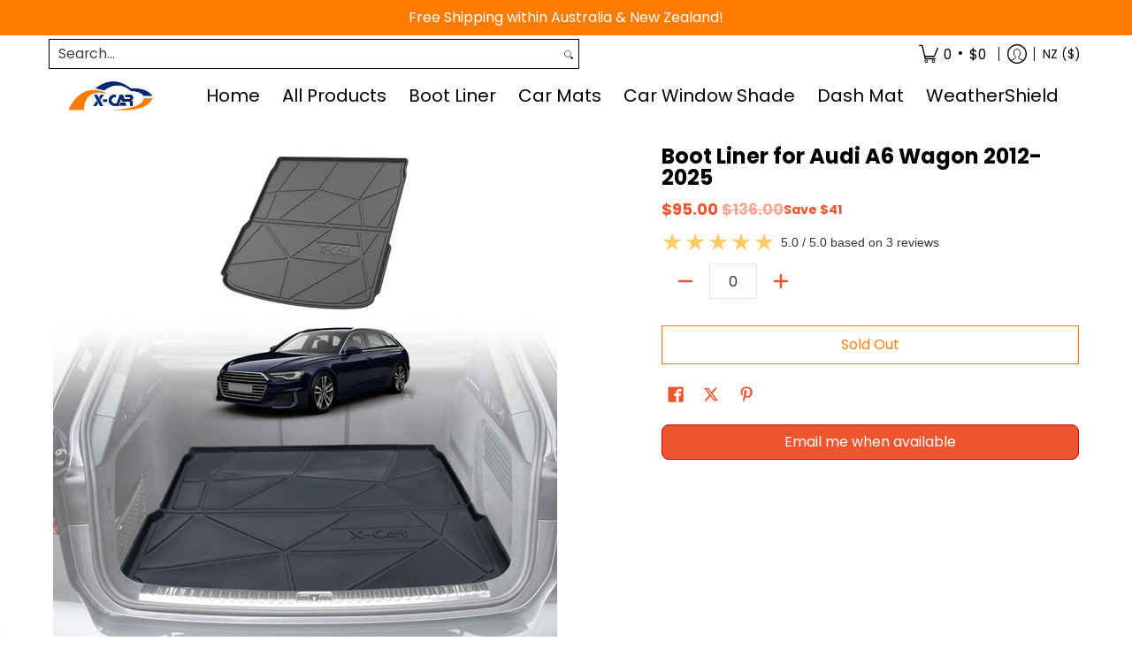

--- FILE ---
content_type: text/json
request_url: https://conf.config-security.com/model
body_size: 85
content:
{"title":"recommendation AI model (keras)","structure":"release_id=0x39:28:42:43:3f:52:78:31:2c:28:37:35:34:71:37:43:61:54:48:77:2c:31:50:6f:21:3b:7c:24:4c;keras;92wj9xyypg0a29mwhzj20g4lpyrjijor7gb8dgjl9giy52x44qdbmry8y1t8eiaufpv5x3d8","weights":"../weights/39284243.h5","biases":"../biases/39284243.h5"}